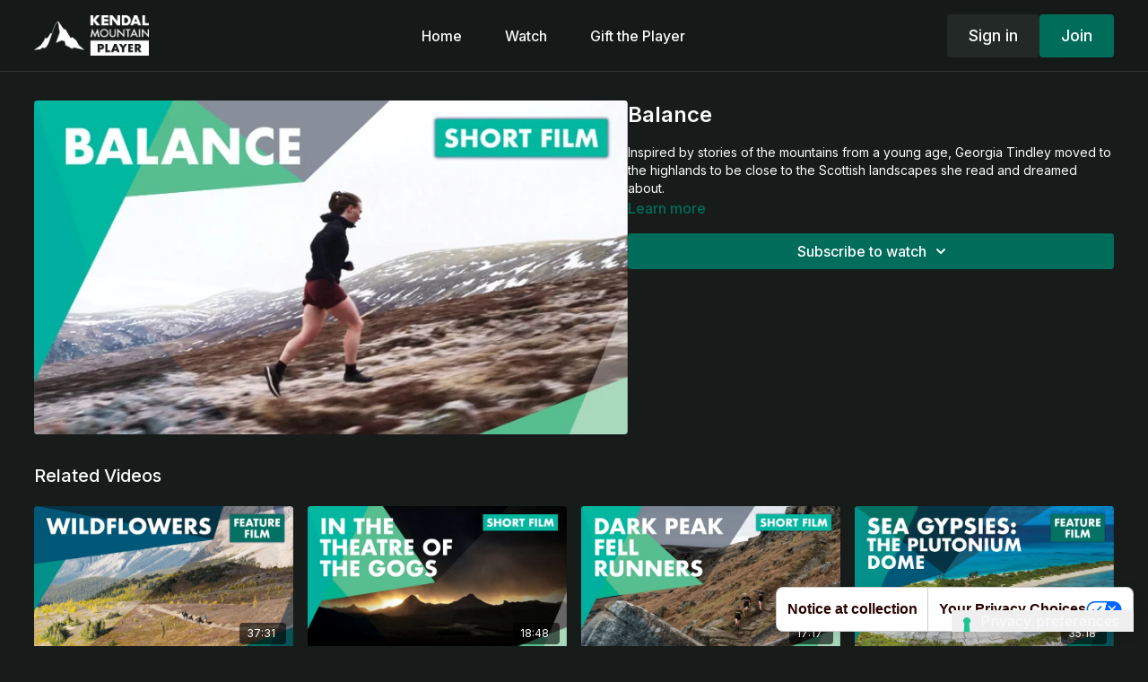

--- FILE ---
content_type: text/vnd.turbo-stream.html; charset=utf-8
request_url: https://kendalmountainplayer.com/programs/balance-ceb1d4.turbo_stream?playlist_position=thumbnails&preview=false
body_size: -286
content:
<turbo-stream action="update" target="program_show"><template>
  <turbo-frame id="program_player">
      <turbo-frame id="program_content" src="/programs/balance-ceb1d4/program_content?playlist_position=thumbnails&amp;preview=false">
</turbo-frame></turbo-frame></template></turbo-stream>

--- FILE ---
content_type: text/html; charset=utf-8
request_url: https://kendalmountainplayer.com/programs/balance-ceb1d4/related
body_size: 11224
content:
<turbo-frame id="program_related" target="_top">

    <div class="container " data-area="program-related-videos">
      <div class="cbt-related mt-8  pb-16">
        <div class="cbt-related-title text-xl font-medium">Related Videos</div>
          <div class="mt-5 grid grid-cols-1 sm:grid-cols-2 md:grid-cols-3 lg:grid-cols-4 xl:grid-cols-4 gap-x-4 gap-y-6">
              <div data-area="related-video-item" class="">
                <swiper-slide
  data-card="video_3422460"
  data-custom="content-card"
  class="self-start hotwired"
    data-short-description="Three women retrace Mary Schäffer’s 1908 expedition, uncovering her legacy and reflecting on women’s place in wild landscapes."
>

  <a class="card-image-container" data-turbo="true" data-turbo-prefetch="false" data-turbo-action="advance" data-turbo-frame="_top" onclick="window.CatalogAnalytics(&#39;clickContentItem&#39;, &#39;video&#39;, &#39;3422460&#39;, &#39;Related Videos&#39;); window.CatalogAnalytics(&#39;clickRelatedVideo&#39;, &#39;3422460&#39;, &#39;1&#39;, &#39;program_page&#39;)" href="/programs/wildflowers">
    <div class="image-container relative" data-test="catalog-card">
  <div class="relative image-content">
    <div aria-hidden="true" style="padding-bottom: 56%;"></div>
    <img loading="lazy" alt="Wildflowers" decoding="async"
         src="https://alpha.uscreencdn.com/images/programs/3422460/horizontal/b2600327-9c19-49cb-b877-0f3eecced5fe.jpg?auto=webp&width=350"
         srcset="https://alpha.uscreencdn.com/images/programs/3422460/horizontal/b2600327-9c19-49cb-b877-0f3eecced5fe.jpg?auto=webp&width=350 350w,
            https://alpha.uscreencdn.com/images/programs/3422460/horizontal/b2600327-9c19-49cb-b877-0f3eecced5fe.jpg?auto=webp&width=700 2x,
            https://alpha.uscreencdn.com/images/programs/3422460/horizontal/b2600327-9c19-49cb-b877-0f3eecced5fe.jpg?auto=webp&width=1050 3x"
         class="card-image b-image absolute object-cover h-full top-0 left-0" style="opacity: 1;">
  </div>
    <div class="badge flex justify-center items-center text-white content-card-badge z-0">
      <span class="badge-item">37:31</span>
      <svg xmlns="http://www.w3.org/2000/svg" width="13" height="9" viewBox="0 0 13 9" fill="none" class="badge-item content-watched-icon" data-test="content-watched-icon">
  <path fill-rule="evenodd" clip-rule="evenodd" d="M4.99995 7.15142L12.0757 0.0756836L12.9242 0.924212L4.99995 8.84848L0.575684 4.42421L1.42421 3.57568L4.99995 7.15142Z" fill="currentColor"></path>
</svg>

    </div>

</div>
<div class="content-watched-overlay"></div>

</a>  <a class="card-title" data-turbo="true" data-turbo-prefetch="false" data-turbo-action="advance" data-turbo-frame="_top" title="Wildflowers" aria-label="Wildflowers" onclick="window.CatalogAnalytics(&#39;clickContentItem&#39;, &#39;video&#39;, &#39;3422460&#39;, &#39;Related Videos&#39;); window.CatalogAnalytics(&#39;clickRelatedVideo&#39;, &#39;3422460&#39;, &#39;1&#39;, &#39;program_page&#39;)" href="/programs/wildflowers">
    <span class="line-clamp-2">
      Wildflowers
    </span>
</a></swiper-slide>


              </div>
              <div data-area="related-video-item" class="">
                <swiper-slide
  data-card="video_1417651"
  data-custom="content-card"
  class="self-start hotwired"
    data-short-description="A contemplation of art and adventure in the southern wilds of New Zealand by both a landscape photographer and an adventure filmmaker. "
>

  <a class="card-image-container" data-turbo="true" data-turbo-prefetch="false" data-turbo-action="advance" data-turbo-frame="_top" onclick="window.CatalogAnalytics(&#39;clickContentItem&#39;, &#39;video&#39;, &#39;1417651&#39;, &#39;Related Videos&#39;); window.CatalogAnalytics(&#39;clickRelatedVideo&#39;, &#39;1417651&#39;, &#39;2&#39;, &#39;program_page&#39;)" href="/programs/in-the-theatre-of-the-gogs">
    <div class="image-container relative" data-test="catalog-card">
  <div class="relative image-content">
    <div aria-hidden="true" style="padding-bottom: 56%;"></div>
    <img loading="lazy" alt="In The Theatre Of The Gogs" decoding="async"
         src="https://alpha.uscreencdn.com/images/programs/1417651/horizontal/in-the-theatre-of-the-gogs.1683646238.jpg?auto=webp&width=350"
         srcset="https://alpha.uscreencdn.com/images/programs/1417651/horizontal/in-the-theatre-of-the-gogs.1683646238.jpg?auto=webp&width=350 350w,
            https://alpha.uscreencdn.com/images/programs/1417651/horizontal/in-the-theatre-of-the-gogs.1683646238.jpg?auto=webp&width=700 2x,
            https://alpha.uscreencdn.com/images/programs/1417651/horizontal/in-the-theatre-of-the-gogs.1683646238.jpg?auto=webp&width=1050 3x"
         class="card-image b-image absolute object-cover h-full top-0 left-0" style="opacity: 1;">
  </div>
    <div class="badge flex justify-center items-center text-white content-card-badge z-0">
      <span class="badge-item">18:48</span>
      <svg xmlns="http://www.w3.org/2000/svg" width="13" height="9" viewBox="0 0 13 9" fill="none" class="badge-item content-watched-icon" data-test="content-watched-icon">
  <path fill-rule="evenodd" clip-rule="evenodd" d="M4.99995 7.15142L12.0757 0.0756836L12.9242 0.924212L4.99995 8.84848L0.575684 4.42421L1.42421 3.57568L4.99995 7.15142Z" fill="currentColor"></path>
</svg>

    </div>

</div>
<div class="content-watched-overlay"></div>

</a>  <a class="card-title" data-turbo="true" data-turbo-prefetch="false" data-turbo-action="advance" data-turbo-frame="_top" title="In The Theatre Of The Gogs" aria-label="In The Theatre Of The Gogs" onclick="window.CatalogAnalytics(&#39;clickContentItem&#39;, &#39;video&#39;, &#39;1417651&#39;, &#39;Related Videos&#39;); window.CatalogAnalytics(&#39;clickRelatedVideo&#39;, &#39;1417651&#39;, &#39;2&#39;, &#39;program_page&#39;)" href="/programs/in-the-theatre-of-the-gogs">
    <span class="line-clamp-2">
      In The Theatre Of The Gogs
    </span>
</a></swiper-slide>


              </div>
              <div data-area="related-video-item" class="">
                <swiper-slide
  data-card="video_2593477"
  data-custom="content-card"
  class="self-start hotwired"
    data-short-description="A year with the Dark Peak Fell Runners: grit, tradition, and wild miles across the unforgiving beauty of the Peak District."
>

  <a class="card-image-container" data-turbo="true" data-turbo-prefetch="false" data-turbo-action="advance" data-turbo-frame="_top" onclick="window.CatalogAnalytics(&#39;clickContentItem&#39;, &#39;video&#39;, &#39;2593477&#39;, &#39;Related Videos&#39;); window.CatalogAnalytics(&#39;clickRelatedVideo&#39;, &#39;2593477&#39;, &#39;3&#39;, &#39;program_page&#39;)" href="/programs/dark-peak-fell-runners">
    <div class="image-container relative" data-test="catalog-card">
  <div class="relative image-content">
    <div aria-hidden="true" style="padding-bottom: 56%;"></div>
    <img loading="lazy" alt="Dark Peak Fell Runners" decoding="async"
         src="https://alpha.uscreencdn.com/images/programs/2593477/horizontal/dark-peak-fell-runners.1695375933.jpg?auto=webp&width=350"
         srcset="https://alpha.uscreencdn.com/images/programs/2593477/horizontal/dark-peak-fell-runners.1695375933.jpg?auto=webp&width=350 350w,
            https://alpha.uscreencdn.com/images/programs/2593477/horizontal/dark-peak-fell-runners.1695375933.jpg?auto=webp&width=700 2x,
            https://alpha.uscreencdn.com/images/programs/2593477/horizontal/dark-peak-fell-runners.1695375933.jpg?auto=webp&width=1050 3x"
         class="card-image b-image absolute object-cover h-full top-0 left-0" style="opacity: 1;">
  </div>
    <div class="badge flex justify-center items-center text-white content-card-badge z-0">
      <span class="badge-item">17:17</span>
      <svg xmlns="http://www.w3.org/2000/svg" width="13" height="9" viewBox="0 0 13 9" fill="none" class="badge-item content-watched-icon" data-test="content-watched-icon">
  <path fill-rule="evenodd" clip-rule="evenodd" d="M4.99995 7.15142L12.0757 0.0756836L12.9242 0.924212L4.99995 8.84848L0.575684 4.42421L1.42421 3.57568L4.99995 7.15142Z" fill="currentColor"></path>
</svg>

    </div>

</div>
<div class="content-watched-overlay"></div>

</a>  <a class="card-title" data-turbo="true" data-turbo-prefetch="false" data-turbo-action="advance" data-turbo-frame="_top" title="Dark Peak Fell Runners" aria-label="Dark Peak Fell Runners" onclick="window.CatalogAnalytics(&#39;clickContentItem&#39;, &#39;video&#39;, &#39;2593477&#39;, &#39;Related Videos&#39;); window.CatalogAnalytics(&#39;clickRelatedVideo&#39;, &#39;2593477&#39;, &#39;3&#39;, &#39;program_page&#39;)" href="/programs/dark-peak-fell-runners">
    <span class="line-clamp-2">
      Dark Peak Fell Runners
    </span>
</a></swiper-slide>


              </div>
              <div data-area="related-video-item" class="">
                <swiper-slide
  data-card="video_1517022"
  data-custom="content-card"
  class="self-start hotwired"
    data-short-description="In the middle of the pacific ocean, the sailing ship Infinity and her ragtag crew stumble upon one of the most dangerous islands on earth."
>

  <a class="card-image-container" data-turbo="true" data-turbo-prefetch="false" data-turbo-action="advance" data-turbo-frame="_top" onclick="window.CatalogAnalytics(&#39;clickContentItem&#39;, &#39;video&#39;, &#39;1517022&#39;, &#39;Related Videos&#39;); window.CatalogAnalytics(&#39;clickRelatedVideo&#39;, &#39;1517022&#39;, &#39;4&#39;, &#39;program_page&#39;)" href="/programs/sea-gypsies_the-plutonium-dome">
    <div class="image-container relative" data-test="catalog-card">
  <div class="relative image-content">
    <div aria-hidden="true" style="padding-bottom: 56%;"></div>
    <img loading="lazy" alt="Sea Gypsies - The Plutonium Dome" decoding="async"
         src="https://alpha.uscreencdn.com/images/programs/1517022/horizontal/player-feature-films-the-plutonium-dome.1686817644.jpg?auto=webp&width=350"
         srcset="https://alpha.uscreencdn.com/images/programs/1517022/horizontal/player-feature-films-the-plutonium-dome.1686817644.jpg?auto=webp&width=350 350w,
            https://alpha.uscreencdn.com/images/programs/1517022/horizontal/player-feature-films-the-plutonium-dome.1686817644.jpg?auto=webp&width=700 2x,
            https://alpha.uscreencdn.com/images/programs/1517022/horizontal/player-feature-films-the-plutonium-dome.1686817644.jpg?auto=webp&width=1050 3x"
         class="card-image b-image absolute object-cover h-full top-0 left-0" style="opacity: 1;">
  </div>
    <div class="badge flex justify-center items-center text-white content-card-badge z-0">
      <span class="badge-item">35:18</span>
      <svg xmlns="http://www.w3.org/2000/svg" width="13" height="9" viewBox="0 0 13 9" fill="none" class="badge-item content-watched-icon" data-test="content-watched-icon">
  <path fill-rule="evenodd" clip-rule="evenodd" d="M4.99995 7.15142L12.0757 0.0756836L12.9242 0.924212L4.99995 8.84848L0.575684 4.42421L1.42421 3.57568L4.99995 7.15142Z" fill="currentColor"></path>
</svg>

    </div>

</div>
<div class="content-watched-overlay"></div>

</a>  <a class="card-title" data-turbo="true" data-turbo-prefetch="false" data-turbo-action="advance" data-turbo-frame="_top" title="Sea Gypsies - The Plutonium Dome" aria-label="Sea Gypsies - The Plutonium Dome" onclick="window.CatalogAnalytics(&#39;clickContentItem&#39;, &#39;video&#39;, &#39;1517022&#39;, &#39;Related Videos&#39;); window.CatalogAnalytics(&#39;clickRelatedVideo&#39;, &#39;1517022&#39;, &#39;4&#39;, &#39;program_page&#39;)" href="/programs/sea-gypsies_the-plutonium-dome">
    <span class="line-clamp-2">
      Sea Gypsies - The Plutonium Dome
    </span>
</a></swiper-slide>


              </div>
          </div>
        </div>
      </div>
    </div>
</turbo-frame>

--- FILE ---
content_type: application/javascript; charset=utf-8
request_url: https://cs.iubenda.com/cookie-solution/confs/js/52610219.js
body_size: -233
content:
_iub.csRC = { consApiKey: '9d6cEDpqwnNjptGpLXygyhAJowjc2MUy', showBranding: false, publicId: '9aeb48fa-6db6-11ee-8bfc-5ad8d8c564c0', floatingGroup: false };
_iub.csEnabled = true;
_iub.csPurposes = [4,2,5,1,3,"sh","s"];
_iub.cpUpd = 1738411940;
_iub.csT = 0.05;
_iub.googleConsentModeV2 = true;
_iub.totalNumberOfProviders = 7;
